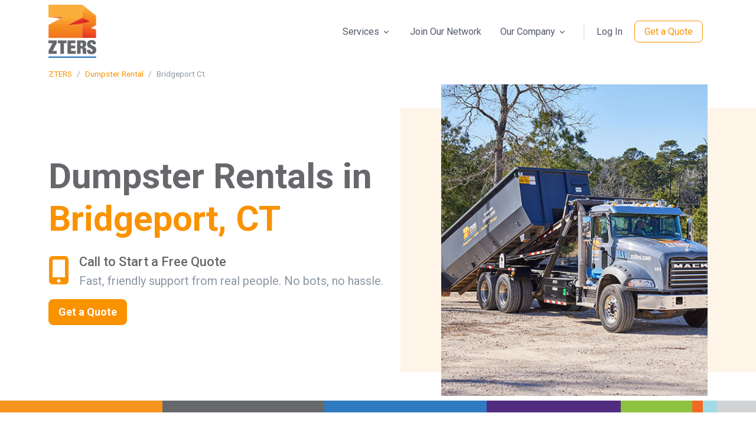

--- FILE ---
content_type: text/html; charset=UTF-8
request_url: https://www.zters.com/dumpster-rental/bridgeport-ct
body_size: 10305
content:
<!doctype html>
<html lang="en">
    <head>
        <!-- Google Tag Manager -->
        <script async>(function(w,d,s,l,i){w[l]=w[l]||[];w[l].push({'gtm.start':
        new Date().getTime(),event:'gtm.js'});var f=d.getElementsByTagName(s)[0],
        j=d.createElement(s),dl=l!='dataLayer'?'&l='+l:'';j.async=true;j.src=
        'https://www.googletagmanager.com/gtm.js?id='+i+dl;f.parentNode.insertBefore(j,f);
        })(window,document,'script','dataLayer','GTM-TXBZPLM');</script>
        <!-- End Google Tag Manager -->
        <base href="https://www.zters.com">
        <meta charset="utf-8" />
        <meta name="viewport" content="width=device-width, initial-scale=1" /> 
        <title>Dumpster Rental in Bridgeport, CT</title>
        <meta name="description" content="As of Jul 19, 2025, ZTERS has fulfilled 175,774 dumpster rentals nationwide. We have compiled up-to-date Bridgeport dumpster rental information based on these orders to help you make an informed rental decision." />
        <meta property="og:title" content="Dumpster Rental in Bridgeport, CT" />
        <meta property="og:description" content="As of Jul 19, 2025, ZTERS has fulfilled 175,774 dumpster rentals nationwide. We have compiled up-to-date Bridgeport dumpster rental information based on these orders to help you make an informed rental decision." />
        <meta property="og:url" content="https://www.zters.com/dumpster-rental/bridgeport-ct" />
        <meta property="og:site_name" content="ZTERS" />
        <meta property="og:image" content="https://www.zters.com/dist/assets/img/headers/dumpster-rental.jpg" />
                <meta property="og:locale" content="en_US" />
        <link rel="canonical" href="https://www.zters.com/dumpster-rental/bridgeport-ct" />
        <link rel="alternate" hreflang="en" href="https://www.zters.com/dumpster-rental/bridgeport-ct" />
        <link rel="alternate" hreflang="es" href="https://www.zters.com/es/dumpster-rental/bridgeport-ct" />
        <link rel="alternate" hreflang="x-default" href="https://www.zters.com/dumpster-rental/bridgeport-ct" />
        <link rel="icon" href="https://www.zters.com/images/ZTERS_favicon-32.png" sizes="32x32">
        <link rel="icon" href="https://www.zters.com/images/ZTERS_favicon-57.png" sizes="57x57">
        <link rel="icon" href="https://www.zters.com/images/ZTERS_favicon-76.png" sizes="76x76">
        <link rel="icon" href="https://www.zters.com/images/ZTERS_favicon-96.png" sizes="96x96">
        <link rel="icon" href="https://www.zters.com/images/ZTERS_favicon-128.png" sizes="128x128">
        <link rel="icon" href="https://www.zters.com/images/ZTERS_favicon-192.png" sizes="192x192">
        <link rel="icon" href="https://www.zters.com/images/ZTERS_favicon-228.png" sizes="228x228">
        <!-- Android -->
        <link rel="shortcut icon" sizes="196x196" href="https://www.zters.com/images/ZTERS_favicon-196.png">
        <!-- iOS -->
        <link rel="apple-touch-icon" href="https://www.zters.com/images/ZTERS_favicon-120.png" sizes="120x120">
        <link rel="apple-touch-icon" href="https://www.zters.com/images/ZTERS_favicon-152.png" sizes="152x152">
        <link rel="apple-touch-icon" href="https://www.zters.com/images/ZTERS_favicon-180.png" sizes="180x180">
        <!-- Font -->
        <link rel="preconnect" href="https://fonts.googleapis.com">
        <link rel="preconnect" href="https://fonts.gstatic.com" crossorigin>
        <link href="https://fonts.googleapis.com/css2?family=Roboto:wght@400;500;700&display=swap" rel="stylesheet">

        <!-- CSS Plugins -->
        <link rel="stylesheet" href="./dist/assets/vendor/bootstrap-icons/font/bootstrap-icons.css">
        <link rel="stylesheet" href="./dist/assets/vendor/hs-mega-menu/dist/hs-mega-menu.min.css">

        <!-- CSS -->
        <link rel="stylesheet" href="./dist/assets/css/theme.min.css">
        <link rel="stylesheet" href="./dist/assets/css/custom.css?test132">
        <script src="https://kit.fontawesome.com/5bfff79c57.js" crossorigin="anonymous"></script>
    </head>
    <body>
    <!-- Google Tag Manager (noscript) -->
    <noscript><iframe src="https://www.googletagmanager.com/ns.html?id=GTM-TXBZPLM"
    height="0" width="0" style="display:none;visibility:hidden"></iframe></noscript>
    <!-- End Google Tag Manager (noscript) -->
    <!-- ========== HEADER ========== -->
    <script type="application/ld+json">
    {
      "@context": "https://schema.org",
      "@graph": [
        {
          "@type": "Organization",
          "@id": "https://www.zters.com/#org",
          "name": "ZTERS",
          "url": "https://www.zters.com/",
          "logo": {
            "@type": "ImageObject",
            "url": "https://www.zters.com/images/zters-logo.png",
            "width": 250,
            "height": 250
          },
          "sameAs": [
            "https://www.linkedin.com/company/zters-site-services/",
            "https://www.facebook.com/zters/",
            "https://www.instagram.com/zters.official/",
            "https://x.com/zters"
          ],
          "contactPoint": [
            {
              "@type": "ContactPoint",
              "contactType": "sales",
              "telephone": "+1-888-251-2660",
              "areaServed": "US",
              "availableLanguage": ["en", "es"]
            }
          ]
        },
        {
          "@type": "WebSite",
          "@id": "https://www.zters.com/#website",
          "url": "https://www.zters.com/",
          "name": "ZTERS",
          "publisher": { "@id": "https://www.zters.com/#org" }
        }
      ]
    }
    </script>
       <header id="header" class="navbar navbar-expand-lg navbar-light navbar-end bg-white sticky-top">
          <div class="container">
            <nav class="js-mega-menu navbar-nav-wrap">
              <!-- Default Logo -->
              <a class="navbar-brand" href="https://www.zters.com" aria-label="ZTERS">
                <img class="navbar-brand-logo" src="images/logo.svg" alt="ZTERS Logo">
              </a>

              <!-- Toggler -->
              <button class="navbar-toggler" type="button" data-bs-toggle="collapse" data-bs-target="#navbarNavDropdown" aria-controls="navbarNavDropdown" aria-expanded="false" aria-label="Toggle navigation">
                <span class="navbar-toggler-default">
                  <i class="fa-solid fa-bars"></i>
                </span>
                <span class="navbar-toggler-toggled">
                  <i class="fa-solid fa-xmark"></i>
                </span>
              </button>

              <div class="collapse navbar-collapse" id="navbarNavDropdown">
                <ul class="navbar-nav">

                  <li class="hs-has-mega-menu nav-item" data-hs-mega-menu-item-options='{"desktop": {"maxWidth": "60rem"}}'>
                    <a id="landingsMegaMenu" class="hs-mega-menu-invoker nav-link dropdown-toggle" role="button" aria-expanded="false">
                      Services                    </a>
                    <div class="hs-mega-menu hs-position-right-fix dropdown-menu" aria-labelledby="landingsMegaMenu" style="min-width: 30rem;">
                      <div class="navbar-dropdown-menu-inner">
                        <div class="row gx-4">
                          <div class="col-sm mb-3 mb-sm-0">
                            <span class="dropdown-header">
                              Temporary Services                            </span>
                            <a class="dropdown-item" href="/dumpster-rental">
                              Dumpsters                            </a>
                            <a class="dropdown-item" href="/portable-toilet-rental">
                              Portable Toilets                            </a>
                            <a class="dropdown-item" href="/junk-removal">
                              Junk Removal                            </a>
                            <a class="dropdown-item" href="/temporary-fence-rental">
                              Temporary Fences                            </a>
                            <a class="dropdown-item" href="/storage-container-rental">
                              Storage Containers                            </a>
                            <a class="dropdown-item" href="/portable-office-rental">
                              Portable Offices                            </a>
                          </div>
                          <div class="col-sm">
                            <span class="dropdown-header">
                              Commercial Services                            </span>
                            <a class="dropdown-item" href="/commercial-waste-services">
                              Commercial Waste                            </a>
                            <a class="dropdown-item" href="/grease-trap-cleaning">
                              Grease Trap Cleaning                            </a>
                            <a class="dropdown-item" href="#">
                              Industrial Compactors                            </a>
                            <a class="dropdown-item" href="waste-audit-and-assessments">
                              Waste Assessment & Audit                            </a>
                          </div>
                        </div>
                      </div>
                    </div>
                  </li>

                  <li class="nav-item">
                    <a class="nav-link" href="/premier-service-provider">
                      Join Our Network                    </a>
                  </li>

                  <li class="hs-has-mega-menu nav-item">
                    <a id="pagesMegaMenu" class="hs-mega-menu-invoker nav-link dropdown-toggle" role="button" aria-expanded="false">
                      Our Company                    </a>
                    <div class="hs-mega-menu hs-position-right dropdown-menu w-65" aria-labelledby="pagesMegaMenu" style="min-width: 35rem;">
                      <div class="navbar-dropdown-menu-inner">
                        <div class="row">
                          <div class="col-sm-6 col-md-4">
                            <span class="dropdown-header">Company</span>
                            <a class="dropdown-item" href="/about-us">
                              About Us                            </a>
                            <a class="dropdown-item" href="/service-areas">
                              Service Areas                            </a>
                            <a class="dropdown-item" href="/customer-stories">
                              Customer Stories                            </a>
                          </div>
                          <div class="col-sm-6 col-md-4 mb-3 mb-md-0">
                            <span class="dropdown-header">Connect</span>
                            <a class="dropdown-item" href="/contact-us">
                              Contact Us                            </a>
                            <a class="dropdown-item" href="/premier-service-provider">
                              Join Our Network                            </a>
                            <a class="dropdown-item" href="/media-room">
                              Media Room                            </a>
                          </div>
                          <div class="col-sm-6 col-md-4">
                            <span class="dropdown-header">Resources</span>
                            <a class="dropdown-item" href="blog">Blog</a>
                            <a class="dropdown-item" href="/resources">
                              Guides & Tools                            </a>
                            <a class="dropdown-item" href="/products">
                              Product Catalog                            </a>
                          </div>
                        </div>
                      </div>
                    </div>
                  </li>

                  <li class="nav-divider"></li>
                  <li class="nav-item">
                    <a class="js-animation-link nav-link me-2 me-lg-0" href="https://portal.zters.com" target="_blank">
                      Log In                    </a>
                  </li>

                  
                  <!-- DESKTOP CTA -->
                  <li class="nav-item d-none d-md-block">

                    
                      <!-- After-hours: Always quote only -->
                      <a class="js-animation-link btn btn-zters-outline-orange me-2 me-lg-0"
                         href="https://quote.zters.com">
                        Get a Quote                      </a>

                    
                  </li>


                  <!-- MOBILE CTA -->
                  <li class="nav-item w-100 d-block d-md-none text-center p-3 mt-2">

                  
                    <!-- After-hours: Quote only -->
                    <a class="btn btn-zters-orange btn-lg text-white w-100"
                       href="https://quote.zters.com">
                      Get a Quote                    </a>

                  
                </li>
                </ul>
              </div>
            </nav>
        </div>
    </header>
    <script type="application/ld+json">
{
    "@context": "http://schema.org",
    "@type": "BreadcrumbList",
    "itemListElement": [
        {
            "@type": "ListItem",
            "position": 1,
            "item": {
                "@id": "https://www.zters.com",
                "name": "ZTERS"
            }
        },
        {
            "@type": "ListItem",
            "position": 2,
            "item": {
                "@id": "https://www.zters.com/dumpster-rental",
                "name": "Dumpster Rental"
            }
        },
        {
            "@type": "ListItem",
            "position": 3,
            "item": {
                "@id": "https://www.zters.com/dumpster-rental/bridgeport-ct",
                "name": "Bridgeport Ct"
            }
        }
    ]
}</script>

        <!-- HTML breadcrumb nav -->
        <nav aria-label="breadcrumb" role="navigation" class="text-center text-md-start">
          <div class="container">
            <div class="row">
              <div class="col">
                <ol class="breadcrumb mb-0 small text-muted justify-content-center justify-content-md-start py-2">
                                                            <li class="breadcrumb-item"><a href="https://www.zters.com">ZTERS</a></li>
                                                                                <li class="breadcrumb-item"><a href="https://www.zters.com/dumpster-rental">Dumpster Rental</a></li>
                                                                                <li class="breadcrumb-item active text-muted" aria-current="page">Bridgeport Ct</li>
                                                      </ol>
              </div>
            </div>
          </div>
        </nav>
        <main id="content" role="main">
        <div class="main-content">
            <style>
.map-container {
    position: relative;
    overflow: hidden;
    width: 100%;
    height: 500px;
}
iframe {
    width: 100%;
    height: 100%;
    border: 0;
}
</style>

<div class="position-relative">
    <div class="container mb-2">
        <div class="row justify-content-lg-between">
            <div class="col-md-7 position-relative zi-1 content-space-1 content-space-md-3 text-center text-sm-start">
                <h1 class="display-4 mb-4">
                    Dumpster Rentals in<br><span class="text-zters-orange">Bridgeport, CT</span>                </h1>
                <div class="d-flex align-items-start mb-3">
                    <div class="display-5 text-zters-orange me-3">
                        <i class="fa-solid fa-mobile-screen-button"></i>
                    </div>
                    <div>
                        <h2 class="h5 mb-1">Call to Start a Free Quote</h2><p class="mb-0 text-muted">Fast, friendly support from real people. No bots, no hassle.</p>                    </div>
                </div>

                
                <div>
                                      <!-- After-hours: quote only -->
                    <a class="btn btn-zters-orange btn-lg text-white" href="https://quote.zters.com">
                      <strong>Get a Quote</strong>
                    </a>
                                  </div>
            </div>

            <div class="col-md-5 banner-half-end">
                <div class="d-none d-md-block bg-img-center h-100"
                     style="background-image: url(dist/assets/img/headers/dumpster-rental.jpg);"></div>
                <div class="d-md-none w-75 mx-auto ms-sm-auto">
                    <img class="img-fluid"
                         src="./dist/assets/img/headers/dumpster-rental.jpg"
                         alt="dumpster-rental">
                </div>
            </div>
        </div>
    </div>
</div><style>
.color-grid-line {
  height: 20px;
  display: flex;
  width: 100vw;          /* Ensures exact viewport width */
  overflow: hidden;      /* Prevents any inner divs from spilling */
}
.color-grid-line > div {
  height: 100%;
  flex-shrink: 0;
}
</style>

<!-- DO NOT wrap in .container -->
<div class="color-grid-line">
  <div style="background-color: #f7941e; width: 21.45%;"></div>
  <div style="background-color: #66686c; width: 21.45%;"></div>
  <div style="background-color: #307abf; width: 21.45%;"></div>
  <div style="background-color: #502c7f; width: 17.73%;"></div>
  <div style="background-color: #8dc23f; width: 9.46%;"></div>
  <div style="background-color: #f26922; width: 1.43%;"></div>
  <div style="background-color: #a3dae8; width: 1.85%;"></div>
  <div style="background-color: #d2d3d4; width: 10.93%;"></div>
</div>
<div class="container-fluid">
    <div class="container content-space-1">
        <div class="w-lg-85 mx-lg-auto">
            <div class="row align-items-md-center col-md-divider">
                <div class="col-md-4">
                    <div class="pe-lg-5">
                        <div class="d-flex align-items-end">
                            <span class="display-4 text-zters-orange">175k+</span>
                            <span class="badge bg-soft-primary-light text-primary mb-2 ms-2">
                                                        </span>
                        </div>
                        <p>dumpster orders delivered</p>
                    </div>
                </div>
                <div class="col-md-8 pt-5 pt-md-0">
                    <div class="ps-lg-5">
                        <div class="row">
                            <div class="col-sm">
                                <span class="h3 text-zters-orange">38k+</span>
                                <p>satisfied customers</p>
                            </div>
                            <div class="col-sm">
                                <span class="h3 text-zters-orange">69k+</span>
                                <p>job sites</p>
                            </div>
                            <div class="col-sm">
                                <span class="h3 text-zters-orange">2k+</span>
                                <p>active sites today</p>
                            </div>
                        </div>
                    </div>
                </div>
            </div>
        </div>
    </div>
</div>
<div class="container-fluid p-0">
    <div class="map-container">
        <iframe
            src="https://www.google.com/maps/embed?pb=!1m18!1m12!1m3!1d215240.27902482546!2d-112.5114986!3d33.4484367!2m3!1f0!2f0!3f0!3m2!1i1024!2i768!4f13.1!3m3!1m2!1s0x872b1215c417e647%3A0x4b0376146f0f5f0!2sBridgeport%2C%20CT!5e0!3m2!1sen!2sus&output=embed"
            allowfullscreen=""
            loading="lazy"
            referrerpolicy="no-referrer-when-downgrade">
        </iframe>
    </div>
</div>

<div class="container content-space-1">
    <div class="row">
        <div class="col-12 col-md-4 text-center">
            <img src="https://zters.sfo3.digitaloceanspaces.com/images/dumpster-rental.png" class="img-fluid mb-3">
        </div>
        <div class="col-12 col-md-8">
            <div class="mb-4">
                <h2>Fair. Simple. Reliable.</h2>
            </div>
            <p>Need a fast and friendly solution for getting rid of debris from your recent project? You're just a phone call away. Whether you're renovating, building, or cleaning up, ZTERS offers reliable dumpster rental services across the country. We've completed thousands of rentals in cities just like Bridgeport, CT—providing quick quotes, responsive service, and dependable support every step of the way.</p>
            <p>As communities grow, so does the demand for efficient waste solutions. With a population of over 924,449, Bridgeport is no exception. Our experienced team is ready to help you choose the right dumpster for your needs, whether it’s a home remodel, a commercial job site, or something in between. With over a decade of nationwide experience, ZTERS is proud to serve cities of every size with the same commitment to quality and care.</p>
        </div>
    </div>
</div>
<div class="container-fluid content-space-1 bg-soft-warning">
    <div class="w-lg-65 text-center mx-lg-auto">
        <h3>
          Request a Quote        </h3>
        <p class="fs-6">
          Send us your request and we’ll get back to you first thing tomorrow.        </p>
    </div>
    <div class="text-center">
        
                  <!-- After-hours: quote only -->
          <a class="btn btn-zters-orange btn-lg text-white" href="https://quote.zters.com">
            <strong>Get a Quote</strong>
          </a>
            </div>
</div>
<div class="container content-space-1">
    <div class="row">
        <div class="col-12">
            <div class="mb-4">
                <h3>Frequently Asked Questions</h3>
            </div>                
            <div class="accordion" id="accordionExample">
                <div class="accordion-item">
                    <div class="accordion-header" id="headingOne">
                        <a class="accordion-button collapsed" role="button" data-bs-toggle="collapse" data-bs-target="#collapseOne" aria-expanded="false" aria-controls="collapseOne">
                            How much does it cost to rent a dumpster in Bridgeport?
                        </a>
                    </div>
                    <div id="collapseOne" class="accordion-collapse collapse" aria-labelledby="headingOne" data-bs-parent="#accordionExample">
                        <div class="accordion-body">
                            
                            <!-- Paragraphs -->
                            <p>
                                Bridgeport dumpster costs can be impacted by dumpster size, local landfill fees,
                                fuel prices, and other factors. Bridgeport dumpster costs range from
                                $384 for a 10 yard dumpster up to
                                $655 for a 40 yard dumpster.
                            </p>
                            <p>
                                Each dumpster size includes a maximum allowable tonnage and 10 day rental period. If you need the dumpster longer,
                                you can extend your rental period for an additional fee. Delivery costs average about
                                $136 depending on distance, dumpster size, and current fuel prices.
                                Here is an estimate of ZTERS Bridgeport dumpster prices by size:
                            </p>

                            <!-- Table -->
                            <div class="table-responsive">
                                <table class="table table-sm table-bordered">
                                    <thead>
                                        <tr>
                                            <th scope="col">Dumpster Size</th>
                                            <th scope="col">Low Estimate</th>
                                            <th scope="col">High Estimate</th>
                                            <th scope="col">Rental Duration</th>
                                        </tr>
                                    </thead>
                                    <tbody>
                                                                                    <tr>
                                                <td>10 Yard</td>
                                                <td>$384</td>
                                                <td>$587</td>
                                                <td>10 days</td>
                                            </tr>
                                                                                    <tr>
                                                <td>20 Yard</td>
                                                <td>$316</td>
                                                <td>$497</td>
                                                <td>10 days</td>
                                            </tr>
                                                                                    <tr>
                                                <td>30 Yard</td>
                                                <td>$339</td>
                                                <td>$519</td>
                                                <td>10 days</td>
                                            </tr>
                                                                                    <tr>
                                                <td>40 Yard</td>
                                                <td>$474</td>
                                                <td>$655</td>
                                                <td>10 days</td>
                                            </tr>
                                                                            </tbody>
                                </table>
                            </div>
                        </div>
                    </div>
                </div>
                <div class="accordion-item">
                    <div class="accordion-header" id="headingTwo">
                        <a class="accordion-button collapsed" role="button" data-bs-toggle="collapse" data-bs-target="#collapseTwo" aria-expanded="false" aria-controls="collapseTwo">
                            Do I need a permit to rent a dumpster in Bridgeport?
                        </a>
                    </div>
                    <div id="collapseTwo" class="accordion-collapse collapse" aria-labelledby="headingTwo" data-bs-parent="#accordionExample">
                        <div class="accordion-body">
                            <p>This depends on the project. Most of the time businesses and commercial properties must apply for a permit if you plan to have a dumpster on site for a period longer than 60 days, regardless of container size. If this doesn’t apply to your project, you may not need a permit.</p>
                        </div>
                    </div>
                </div>
                <div class="accordion-item">
                    <div class="accordion-header" id="headingThree">
                        <a class="accordion-button collapsed" role="button" data-bs-toggle="collapse" data-bs-target="#collapseThree" aria-expanded="false" aria-controls="collapseThree">
                            Can I put a dumpster on the street?
                        </a>
                    </div>
                    <div id="collapseThree" class="accordion-collapse collapse" aria-labelledby="headingThree" data-bs-parent="#accordionExample">
                        <div class="accordion-body">
                            <p>Generally in a Bridgeport residential area, you can place the dumpster on the street if it does not conflict with any homeowner’s association bylaws or obstruct traffic or neighbors property. For commercial jobs, a permit is going to be required to place a permit on the street and the dumpster cannot obstruct and sidewalks or building exits.</p>
                        </div>
                    </div>
                </div>
            </div>
        </div>
    </div>
</div>
<script type="application/ld+json">
{"@context":"https://schema.org","@type":"FAQPage","mainEntity":[{"@type":"Question","name":"How much does it cost to rent a dumpster in Bridgeport?","acceptedAnswer":{"@type":"Answer","text":"Bridgeport dumpster costs can be impacted by dumpster size, local landfill fees, fuel prices, and other factors. In Bridgeport, dumpster costs typically range from $384 for a 10 yard dumpster up to $655 for a 40 yard dumpster. Delivery averages about $136 depending on distance, dumpster size, and current fuel prices. Rentals generally include up to 10 days."}},{"@type":"Question","name":"Do I need a permit to rent a dumpster in Bridgeport?","acceptedAnswer":{"@type":"Answer","text":"Permit requirements depend on the project. Most businesses and commercial properties must apply for a permit if a dumpster will be on site for longer than 60 days, regardless of container size. If this doesn’t apply to your project, you may not need a permit. Always check local regulations."}},{"@type":"Question","name":"Can I put a dumpster on the street?","acceptedAnswer":{"@type":"Answer","text":"In most Bridgeport residential areas, you can place a dumpster on the street if it doesn’t conflict with HOA bylaws and doesn’t obstruct traffic or neighboring property. For commercial jobs, a permit is typically required to place a dumpster on the street, and the container cannot obstruct sidewalks or building exits."}}]}</script>

<section class="container content-space-2">
    <div class="row mb-4">
        <div class="col-12 text-center">
            <h2 class="h4 mb-3">Need service in a nearby city? We've got you covered</h2>
        </div>
    </div>
    <div class="row row-cols-1 row-cols-sm-2 row-cols-md-3 row-cols-lg-4 g-4 text-center">
                                <div class="col">
                <a href="/dumpster-rental/stratford-ct" class="text-decoration-none text-zters-orange">
                    <div class="p-3 border rounded h-100 bg-light shadow-sm hover-shadow">
                        <strong>Stratford, CT</strong><br>
                        <small class="text-muted">3.5 miles away</small>
                    </div>
                </a>
            </div>
                                <div class="col">
                <a href="/dumpster-rental/fairfield-ct" class="text-decoration-none text-zters-orange">
                    <div class="p-3 border rounded h-100 bg-light shadow-sm hover-shadow">
                        <strong>Fairfield, CT</strong><br>
                        <small class="text-muted">4.2 miles away</small>
                    </div>
                </a>
            </div>
                                <div class="col">
                <a href="/dumpster-rental/trumbull-ct" class="text-decoration-none text-zters-orange">
                    <div class="p-3 border rounded h-100 bg-light shadow-sm hover-shadow">
                        <strong>Trumbull, CT</strong><br>
                        <small class="text-muted">4.8 miles away</small>
                    </div>
                </a>
            </div>
                                <div class="col">
                <a href="/dumpster-rental/milford-city-ct" class="text-decoration-none text-zters-orange">
                    <div class="p-3 border rounded h-100 bg-light shadow-sm hover-shadow">
                        <strong>Milford city , CT</strong><br>
                        <small class="text-muted">7.3 miles away</small>
                    </div>
                </a>
            </div>
                                <div class="col">
                <a href="/dumpster-rental/milford-ct" class="text-decoration-none text-zters-orange">
                    <div class="p-3 border rounded h-100 bg-light shadow-sm hover-shadow">
                        <strong>Milford, CT</strong><br>
                        <small class="text-muted">7.3 miles away</small>
                    </div>
                </a>
            </div>
                                <div class="col">
                <a href="/dumpster-rental/shelton-ct" class="text-decoration-none text-zters-orange">
                    <div class="p-3 border rounded h-100 bg-light shadow-sm hover-shadow">
                        <strong>Shelton, CT</strong><br>
                        <small class="text-muted">8.4 miles away</small>
                    </div>
                </a>
            </div>
                                <div class="col">
                <a href="/dumpster-rental/westport-ct" class="text-decoration-none text-zters-orange">
                    <div class="p-3 border rounded h-100 bg-light shadow-sm hover-shadow">
                        <strong>Westport, CT</strong><br>
                        <small class="text-muted">8.6 miles away</small>
                    </div>
                </a>
            </div>
                                <div class="col">
                <a href="/dumpster-rental/monroe-ct" class="text-decoration-none text-zters-orange">
                    <div class="p-3 border rounded h-100 bg-light shadow-sm hover-shadow">
                        <strong>Monroe, CT</strong><br>
                        <small class="text-muted">10.2 miles away</small>
                    </div>
                </a>
            </div>
                                <div class="col">
                <a href="/dumpster-rental/ansonia-ct" class="text-decoration-none text-zters-orange">
                    <div class="p-3 border rounded h-100 bg-light shadow-sm hover-shadow">
                        <strong>Ansonia, CT</strong><br>
                        <small class="text-muted">12.4 miles away</small>
                    </div>
                </a>
            </div>
                                <div class="col">
                <a href="/dumpster-rental/wilton-ct" class="text-decoration-none text-zters-orange">
                    <div class="p-3 border rounded h-100 bg-light shadow-sm hover-shadow">
                        <strong>Wilton, CT</strong><br>
                        <small class="text-muted">12.8 miles away</small>
                    </div>
                </a>
            </div>
                                <div class="col">
                <a href="/dumpster-rental/norwalk-ct" class="text-decoration-none text-zters-orange">
                    <div class="p-3 border rounded h-100 bg-light shadow-sm hover-shadow">
                        <strong>Norwalk, CT</strong><br>
                        <small class="text-muted">12.9 miles away</small>
                    </div>
                </a>
            </div>
                                <div class="col">
                <a href="/dumpster-rental/west-haven-ct" class="text-decoration-none text-zters-orange">
                    <div class="p-3 border rounded h-100 bg-light shadow-sm hover-shadow">
                        <strong>West Haven, CT</strong><br>
                        <small class="text-muted">13.1 miles away</small>
                    </div>
                </a>
            </div>
                                <div class="col">
                <a href="/dumpster-rental/seymour-ct" class="text-decoration-none text-zters-orange">
                    <div class="p-3 border rounded h-100 bg-light shadow-sm hover-shadow">
                        <strong>Seymour, CT</strong><br>
                        <small class="text-muted">14.2 miles away</small>
                    </div>
                </a>
            </div>
                                <div class="col">
                <a href="/dumpster-rental/newtown-ct" class="text-decoration-none text-zters-orange">
                    <div class="p-3 border rounded h-100 bg-light shadow-sm hover-shadow">
                        <strong>Newtown, CT</strong><br>
                        <small class="text-muted">15.2 miles away</small>
                    </div>
                </a>
            </div>
                                <div class="col">
                <a href="/dumpster-rental/new-canaan-ct" class="text-decoration-none text-zters-orange">
                    <div class="p-3 border rounded h-100 bg-light shadow-sm hover-shadow">
                        <strong>New Canaan, CT</strong><br>
                        <small class="text-muted">16 miles away</small>
                    </div>
                </a>
            </div>
                                <div class="col">
                <a href="/dumpster-rental/bethel-ct" class="text-decoration-none text-zters-orange">
                    <div class="p-3 border rounded h-100 bg-light shadow-sm hover-shadow">
                        <strong>Bethel, CT</strong><br>
                        <small class="text-muted">16.3 miles away</small>
                    </div>
                </a>
            </div>
                                <div class="col">
                <a href="/dumpster-rental/new-haven-ct" class="text-decoration-none text-zters-orange">
                    <div class="p-3 border rounded h-100 bg-light shadow-sm hover-shadow">
                        <strong>New Haven, CT</strong><br>
                        <small class="text-muted">16.3 miles away</small>
                    </div>
                </a>
            </div>
                                <div class="col">
                <a href="/dumpster-rental/darien-ct" class="text-decoration-none text-zters-orange">
                    <div class="p-3 border rounded h-100 bg-light shadow-sm hover-shadow">
                        <strong>Darien, CT</strong><br>
                        <small class="text-muted">16.8 miles away</small>
                    </div>
                </a>
            </div>
                                <div class="col">
                <a href="/dumpster-rental/ridgefield-ct" class="text-decoration-none text-zters-orange">
                    <div class="p-3 border rounded h-100 bg-light shadow-sm hover-shadow">
                        <strong>Ridgefield, CT</strong><br>
                        <small class="text-muted">17.8 miles away</small>
                    </div>
                </a>
            </div>
                                <div class="col">
                <a href="/dumpster-rental/east-haven-ct" class="text-decoration-none text-zters-orange">
                    <div class="p-3 border rounded h-100 bg-light shadow-sm hover-shadow">
                        <strong>East Haven, CT</strong><br>
                        <small class="text-muted">19 miles away</small>
                    </div>
                </a>
            </div>
                                <div class="col">
                <a href="/dumpster-rental/southbury-ct" class="text-decoration-none text-zters-orange">
                    <div class="p-3 border rounded h-100 bg-light shadow-sm hover-shadow">
                        <strong>Southbury, CT</strong><br>
                        <small class="text-muted">19.6 miles away</small>
                    </div>
                </a>
            </div>
                                <div class="col">
                <a href="/dumpster-rental/stamford-ct" class="text-decoration-none text-zters-orange">
                    <div class="p-3 border rounded h-100 bg-light shadow-sm hover-shadow">
                        <strong>Stamford, CT</strong><br>
                        <small class="text-muted">19.8 miles away</small>
                    </div>
                </a>
            </div>
                                <div class="col">
                <a href="/dumpster-rental/hamden-ct" class="text-decoration-none text-zters-orange">
                    <div class="p-3 border rounded h-100 bg-light shadow-sm hover-shadow">
                        <strong>Hamden, CT</strong><br>
                        <small class="text-muted">20 miles away</small>
                    </div>
                </a>
            </div>
                                <div class="col">
                <a href="/dumpster-rental/danbury-ct" class="text-decoration-none text-zters-orange">
                    <div class="p-3 border rounded h-100 bg-light shadow-sm hover-shadow">
                        <strong>Danbury, CT</strong><br>
                        <small class="text-muted">20.4 miles away</small>
                    </div>
                </a>
            </div>
                                <div class="col">
                <a href="/dumpster-rental/kings-park-ny" class="text-decoration-none text-zters-orange">
                    <div class="p-3 border rounded h-100 bg-light shadow-sm hover-shadow">
                        <strong>Kings Park, NY</strong><br>
                        <small class="text-muted">21.1 miles away</small>
                    </div>
                </a>
            </div>
                                <div class="col">
                <a href="/dumpster-rental/branford-ct" class="text-decoration-none text-zters-orange">
                    <div class="p-3 border rounded h-100 bg-light shadow-sm hover-shadow">
                        <strong>Branford, CT</strong><br>
                        <small class="text-muted">21.6 miles away</small>
                    </div>
                </a>
            </div>
                                <div class="col">
                <a href="/dumpster-rental/brookfield-ct" class="text-decoration-none text-zters-orange">
                    <div class="p-3 border rounded h-100 bg-light shadow-sm hover-shadow">
                        <strong>Brookfield, CT</strong><br>
                        <small class="text-muted">21.6 miles away</small>
                    </div>
                </a>
            </div>
                                <div class="col">
                <a href="/dumpster-rental/naugatuck-ct" class="text-decoration-none text-zters-orange">
                    <div class="p-3 border rounded h-100 bg-light shadow-sm hover-shadow">
                        <strong>Naugatuck, CT</strong><br>
                        <small class="text-muted">21.8 miles away</small>
                    </div>
                </a>
            </div>
                                <div class="col">
                <a href="/dumpster-rental/north-haven-ct" class="text-decoration-none text-zters-orange">
                    <div class="p-3 border rounded h-100 bg-light shadow-sm hover-shadow">
                        <strong>North Haven, CT</strong><br>
                        <small class="text-muted">21.9 miles away</small>
                    </div>
                </a>
            </div>
                                <div class="col">
                <a href="/dumpster-rental/smithtown-ny" class="text-decoration-none text-zters-orange">
                    <div class="p-3 border rounded h-100 bg-light shadow-sm hover-shadow">
                        <strong>Smithtown, NY</strong><br>
                        <small class="text-muted">22.5 miles away</small>
                    </div>
                </a>
            </div>
                                <div class="col">
                <a href="/dumpster-rental/east-northport-ny" class="text-decoration-none text-zters-orange">
                    <div class="p-3 border rounded h-100 bg-light shadow-sm hover-shadow">
                        <strong>East Northport, NY</strong><br>
                        <small class="text-muted">22.6 miles away</small>
                    </div>
                </a>
            </div>
                                <div class="col">
                <a href="/dumpster-rental/centereach-ny" class="text-decoration-none text-zters-orange">
                    <div class="p-3 border rounded h-100 bg-light shadow-sm hover-shadow">
                        <strong>Centereach, NY</strong><br>
                        <small class="text-muted">23 miles away</small>
                    </div>
                </a>
            </div>
                                <div class="col">
                <a href="/dumpster-rental/selden-ny" class="text-decoration-none text-zters-orange">
                    <div class="p-3 border rounded h-100 bg-light shadow-sm hover-shadow">
                        <strong>Selden, NY</strong><br>
                        <small class="text-muted">23.6 miles away</small>
                    </div>
                </a>
            </div>
                                <div class="col">
                <a href="/dumpster-rental/coram-ny" class="text-decoration-none text-zters-orange">
                    <div class="p-3 border rounded h-100 bg-light shadow-sm hover-shadow">
                        <strong>Coram, NY</strong><br>
                        <small class="text-muted">23.6 miles away</small>
                    </div>
                </a>
            </div>
                                <div class="col">
                <a href="/dumpster-rental/commack-ny" class="text-decoration-none text-zters-orange">
                    <div class="p-3 border rounded h-100 bg-light shadow-sm hover-shadow">
                        <strong>Commack, NY</strong><br>
                        <small class="text-muted">24.4 miles away</small>
                    </div>
                </a>
            </div>
                                <div class="col">
                <a href="/dumpster-rental/greenwich-ct" class="text-decoration-none text-zters-orange">
                    <div class="p-3 border rounded h-100 bg-light shadow-sm hover-shadow">
                        <strong>Greenwich, CT</strong><br>
                        <small class="text-muted">24.6 miles away</small>
                    </div>
                </a>
            </div>
                                <div class="col">
                <a href="/dumpster-rental/bedford-ny" class="text-decoration-none text-zters-orange">
                    <div class="p-3 border rounded h-100 bg-light shadow-sm hover-shadow">
                        <strong>Bedford, NY</strong><br>
                        <small class="text-muted">24.7 miles away</small>
                    </div>
                </a>
            </div>
            </div>
</section>


<section class="container content-space-2">
    <div class="row mb-4">
        <div class="col-12 text-center">
            <h2 class="h4 mb-3">Other Services We Offer in Bridgeport</h2>
        </div>
    </div>
    <div class="row justify-content-center">
                                <div class="col-12 col-md-3 mb-4">
                <div class="card h-100 border bg-transparent text-white text-center">
                    <img src="https://zters.sfo3.digitaloceanspaces.com/images/junk-removal.png" class="card-img-top mx-auto pt-3" alt="Junk Removal" style="height: 150px;width: 100%;object-fit: contain;object-position: center;">
                    <div class="card-body">
                        <a href="/junk-removal/bridgeport-ct" class="btn btn-zters-outline-orange" aria-label="Learn more about ZTERS Junk Removal">Junk Removal</a>
                    </div>
                </div>
            </div>
                                <div class="col-12 col-md-3 mb-4">
                <div class="card h-100 border bg-transparent text-white text-center">
                    <img src="https://zters.sfo3.digitaloceanspaces.com/images/portable-toilet-rental.png" class="card-img-top mx-auto pt-3" alt="Portable Toilet Rental" style="height: 150px;width: 100%;object-fit: contain;object-position: center;">
                    <div class="card-body">
                        <a href="/portable-toilet-rental/bridgeport-ct" class="btn btn-zters-outline-orange" aria-label="Learn more about ZTERS Portable Toilet Rental">Portable Toilet Rental</a>
                    </div>
                </div>
            </div>
                                <div class="col-12 col-md-3 mb-4">
                <div class="card h-100 border bg-transparent text-white text-center">
                    <img src="https://www.zters.com/images/zt-temporary-fencing-home.webp" class="card-img-top mx-auto pt-3" alt="Temporary Fence Rental" style="height: 150px;width: 100%;object-fit: contain;object-position: center;">
                    <div class="card-body">
                        <a href="/temporary-fence-rental/bridgeport-ct" class="btn btn-zters-outline-orange" aria-label="Learn more about ZTERS Temporary Fence Rental">Temporary Fence Rental</a>
                    </div>
                </div>
            </div>
                                <div class="col-12 col-md-3 mb-4">
                <div class="card h-100 border bg-transparent text-white text-center">
                    <img src="https://www.zters.com/images/zt-storage-containers-home.webp" class="card-img-top mx-auto pt-3" alt="Storage Container Rental" style="height: 150px;width: 100%;object-fit: contain;object-position: center;">
                    <div class="card-body">
                        <a href="/storage-container-rental/bridgeport-ct" class="btn btn-zters-outline-orange" aria-label="Learn more about ZTERS Storage Container Rental">Storage Container Rental</a>
                    </div>
                </div>
            </div>
                                <div class="col-12 col-md-3 mb-4">
                <div class="card h-100 border bg-transparent text-white text-center">
                    <img src="https://www.zters.com/images/zt-portable-offices-home.png" class="card-img-top mx-auto pt-3" alt="Portable Office Rental" style="height: 150px;width: 100%;object-fit: contain;object-position: center;">
                    <div class="card-body">
                        <a href="/portable-office-rental/bridgeport-ct" class="btn btn-zters-outline-orange" aria-label="Learn more about ZTERS Portable Office Rental">Portable Office Rental</a>
                    </div>
                </div>
            </div>
                                <div class="col-12 col-md-3 mb-4">
                <div class="card h-100 border bg-transparent text-white text-center">
                    <img src="https://www.zters.com/images/zt-compactor.png" class="card-img-top mx-auto pt-3" alt="Commercial Waste Services" style="height: 150px;width: 100%;object-fit: contain;object-position: center;">
                    <div class="card-body">
                        <a href="/commercial-waste-services/bridgeport-ct" class="btn btn-zters-outline-orange" aria-label="Learn more about ZTERS Commercial Waste Services">Commercial Waste Services</a>
                    </div>
                </div>
            </div>
                                <div class="col-12 col-md-3 mb-4">
                <div class="card h-100 border bg-transparent text-white text-center">
                    <img src="https://www.zters.com/images/grease-trap-vacuum.png" class="card-img-top mx-auto pt-3" alt="Grease Trap Cleaning" style="height: 150px;width: 100%;object-fit: contain;object-position: center;">
                    <div class="card-body">
                        <a href="/grease-trap-cleaning/bridgeport-ct" class="btn btn-zters-outline-orange" aria-label="Learn more about ZTERS Grease Trap Cleaning">Grease Trap Cleaning</a>
                    </div>
                </div>
            </div>
            </div>
</section>
<div class="container content-space-1">
    <div class="row">
        <div class="col-9">
            <div class="mb-4">
                <h2>From our customers</h2>
            </div>
            <ul class="list-comment">
                <li class="list-comment-item">
                    <div class="d-flex align-items-center mb-3">
                        <div class="flex-grow-1">
                            <div class="d-flex justify-content-between align-items-center">
                                <h6>George S. <i class="fa-solid fa-star text-warning"></i><i class="fa-solid fa-star text-warning"></i><i class="fa-solid fa-star text-warning"></i><i class="fa-solid fa-star text-warning"></i><i class="fa-solid fa-star text-warning"></i></h6>
                                <span class="d-block small text-muted">January, 2025</span>
                            </div>
                        </div>
                    </div>
                    <p>"Great job as usual. We appreciate your high level of customer service, especially from Dave Thomas!"</p>
                </li>
                <li class="list-comment-item">
                    <div class="d-flex align-items-center mb-3">
                        <div class="flex-grow-1">
                            <div class="d-flex justify-content-between align-items-center">
                                <h6>Rick O. <i class="fa-solid fa-star text-warning"></i><i class="fa-solid fa-star text-warning"></i><i class="fa-solid fa-star text-warning"></i><i class="fa-solid fa-star text-warning"></i><i class="fa-solid fa-star text-warning"></i></h6>
                                <span class="d-block small text-muted">January, 2025</span>
                            </div>
                        </div>
                    </div>
                    <p>"On time delivery. Driver was courteous. Office staff especially jennifer were helpful and accurate with quote and delivery schedule."</p>
                </li>
                <li class="list-comment-item">
                    <div class="d-flex align-items-center mb-3">
                        <div class="flex-grow-1">
                            <div class="d-flex justify-content-between align-items-center">
                                <h6>Sandra A. <i class="fa-solid fa-star text-warning"></i><i class="fa-solid fa-star text-warning"></i><i class="fa-solid fa-star text-warning"></i><i class="fa-solid fa-star text-warning"></i><i class="fa-solid fa-star text-warning"></i></h6>
                                <span class="d-block small text-muted">January, 2025</span>
                            </div>
                        </div>
                    </div>
                    <p>"From scheduling drop off to pick up customer service was great. Will definitely use again in future projects."</p>
                </li>
            </ul>
        </div>
    </div>
</div>        </div>
    </main>
    <style>
.color-grid-line {
  height: 20px;
  display: flex;
  width: 100vw;          /* Ensures exact viewport width */
  overflow: hidden;      /* Prevents any inner divs from spilling */
}
.color-grid-line > div {
  height: 100%;
  flex-shrink: 0;
}
</style>

<!-- DO NOT wrap in .container -->
<div class="color-grid-line">
  <div style="background-color: #f7941e; width: 21.45%;"></div>
  <div style="background-color: #66686c; width: 21.45%;"></div>
  <div style="background-color: #307abf; width: 21.45%;"></div>
  <div style="background-color: #502c7f; width: 17.73%;"></div>
  <div style="background-color: #8dc23f; width: 9.46%;"></div>
  <div style="background-color: #f26922; width: 1.43%;"></div>
  <div style="background-color: #a3dae8; width: 1.85%;"></div>
  <div style="background-color: #d2d3d4; width: 10.93%;"></div>
</div><footer class="bg-light border-top border-white-10">
  <div class="container">
    <div class="row content-space-1 h-100">
      <div class="col-md-8 d-flex flex-column justify-content-between">
        <div class="row">
          <div class="col mb-7 mb-lg-0">
            <div class="mb-5">
              <a class="navbar-brand" href="#" aria-label="ZTERS">
                <img style="max-width:75px;" src="images/logo.svg" alt="ZTERS Logo">
              </a>
                              <div class="mt-3">
                  <a href="/es/dumpster-rental/bridgeport-ct" class="btn btn-zters-outline-orange btn-sm">
                    Ver en Español                  </a>
                </div>
            </div>
          </div>
          <div class="col mb-7 mb-sm-0">
            <span class="text-cap text-zters-orange">
              Quick Links            </span>
            <ul class="list-unstyled list-py-1 mb-0">
              <li><a class="link-sm text-zters-dark-grey" href="/products">
                Full Product Catalog              </a></li>
              <li><a class="link-sm text-zters-dark-grey" href="/use-cases">
                Use Cases              </a></li>
            </ul>
          </div>
          <div class="col">
            <span class="text-cap text-zters-orange">
              Legal            </span>
            <ul class="list-unstyled list-py-1 mb-5">
              <li><a class="link-sm text-zters-dark-grey" href="/terms-of-use">
                Terms of Use              </a></li>
              <li><a class="link-sm text-zters-dark-grey" href="/terms-of-service">
                Terms of Service              </a></li>
              <li><a class="link-sm text-zters-dark-grey" href="/privacy-policy">
                Privacy Policy              </a></li>
              <li><a class="link-sm text-zters-dark-grey" href="/accessibility-policy">
                Accessibility              </a></li>
            </ul>
          </div>
        </div>
      </div>

      
      <div class="col-md-4 bg-zters-orange text-white d-flex flex-column justify-content-between p-4 rounded">
        <div>
          <h5 class="text-white">
            Call today for a free quote.          </h5>
          <p>
                        <a href="tel:+14753564077" class="text-white text-decoration-none">
              (475) 356-4077            </a>
          </p>

          
          <p><strong>ZTERS HOURS</strong></p>
          <p>
            WEEKDAYS: 7:00 am – 7:00 pm CT<br>SAT: 9:00 am – 2:00 pm CT<br>SUN: Closed          </p>

          <ul class="list-inline mb-0">
            <li class="list-inline-item">
              <a class="btn btn-icon btn rounded-circle" href="https://www.facebook.com/zters/" target="_blank"><i class="fa-brands fa-facebook fa-2x text-white"></i></a>
            </li>
            <li class="list-inline-item">
              <a class="btn btn-icon btn rounded-circle" href="https://x.com/zters"><i class="fa-brands fa-x fa-2x text-white"></i></a>
            </li>
            <li class="list-inline-item">
              <a class="btn btn-icon btn rounded-circle" href="https://www.linkedin.com/company/zters-site-services"><i class="fa-brands fa-linkedin fa-2x text-white"></i></a>
            </li>
            <li class="list-inline-item">
              <a class="btn btn-icon btn rounded-circle" href="https://www.instagram.com/zters.official"><i class="fa-brands fa-instagram fa-2x text-white"></i></a>
            </li>
          </ul>
        </div>
      </div>
    </div>
    <hr />
    <p class="text-zters-orange text-center py-4">&copy; ZTERS 2026. All rights reserved.</p>
  </div>
</footer>
    <!-- Go To -->
    <a class="js-go-to go-to position-fixed" href="javascript:;" style="visibility: hidden;"
       data-hs-go-to-options='{
         "offsetTop": 700,
         "position": {
           "init": {
             "right": "2rem"
           },
           "show": {
             "bottom": "2rem"
           },
           "hide": {
             "bottom": "-2rem"
           }
         }
       }'>
      <i class="bi-chevron-up"></i>
    </a>
    <!-- ========== END SECONDARY CONTENTS ========== -->

    <!-- JS Global Compulsory  -->
    <script src="./dist/assets/vendor/bootstrap/dist/js/bootstrap.bundle.min.js"></script>

    <!-- JS Implementing Plugins -->
    <script src="./dist/assets/vendor/hs-mega-menu/dist/hs-mega-menu.min.js"></script>
    <script src="./dist/assets/vendor/hs-show-animation/dist/hs-show-animation.min.js"></script>
    <script src="./dist/assets/vendor/hs-go-to/dist/hs-go-to.min.js" async></script>
    <script src="./dist/assets/vendor/fslightbox/index.js" async></script>
        <!-- JS Space -->
    <script src="./dist/assets/js/theme.min.js"></script>

    <!-- JS Plugins Init. -->
    <script>
      (function() {
        // INITIALIZATION OF MEGA MENU
        // =======================================================
        const megaMenu = new HSMegaMenu('.js-mega-menu', {
          desktop: {
            position: 'left'
          }
        })


        // INITIALIZATION OF SHOW ANIMATIONS
        // =======================================================
        new HSShowAnimation('.js-animation-link')


        // INITIALIZATION OF BOOTSTRAP VALIDATION
        // =======================================================
        HSBsValidation.init('.js-validate', {
          onSubmit: data => {
            data.event.preventDefault()
            alert('Submited')
          }
        })

        // INITIALIZATION OF GO TO
        // =======================================================
        new HSGoTo('.js-go-to')
      })()
    </script>
    <script>
    (function() {
      // INITIALIZATION OF TEXT ANIMATION (TYPING)
      // =======================================================
      const typed = HSCore.components.HSTyped.init('.js-text-animation')
    })()
  </script>
  <script>
    (function(d,t) {
      var BASE_URL="https://chatwoot.zters.com";
      var g=d.createElement(t),s=d.getElementsByTagName(t)[0];
      g.src=BASE_URL+"/packs/js/sdk.js";
      g.defer = true;
      g.async = true;
      s.parentNode.insertBefore(g,s);
      g.onload=function(){
        window.chatwootSDK.run({
          websiteToken: 'diNQ2YoBskfW7mkjCGYgLqHo',
          baseUrl: BASE_URL
        })
      }
    })(document,"script");
  </script>
  <script type="text/javascript">
_linkedin_partner_id = "7815228";
window._linkedin_data_partner_ids = window._linkedin_data_partner_ids || [];
window._linkedin_data_partner_ids.push(_linkedin_partner_id);
</script><script type="text/javascript">
(function(l) {
if (!l){window.lintrk = function(a,b){window.lintrk.q.push([a,b])};
window.lintrk.q=[]}
var s = document.getElementsByTagName("script")[0];
var b = document.createElement("script");
b.type = "text/javascript";b.async = true;
b.src = "https://snap.licdn.com/li.lms-analytics/insight.min.js";
s.parentNode.insertBefore(b, s);})(window.lintrk);
</script>
<noscript>
<img height="1" width="1" style="display:none;" alt="" src="https://px.ads.linkedin.com/collect/?pid=7815228&fmt=gif" />
</noscript>

   
  <script type="text/javascript" id="hs-script-loader" async defer src="//js.hs-scripts.com/50639476.js"></script>
    <script defer src="https://static.cloudflareinsights.com/beacon.min.js/vcd15cbe7772f49c399c6a5babf22c1241717689176015" integrity="sha512-ZpsOmlRQV6y907TI0dKBHq9Md29nnaEIPlkf84rnaERnq6zvWvPUqr2ft8M1aS28oN72PdrCzSjY4U6VaAw1EQ==" data-cf-beacon='{"version":"2024.11.0","token":"a195af01dab040d0b4fd487d665d817e","r":1,"server_timing":{"name":{"cfCacheStatus":true,"cfEdge":true,"cfExtPri":true,"cfL4":true,"cfOrigin":true,"cfSpeedBrain":true},"location_startswith":null}}' crossorigin="anonymous"></script>
</body>
</html>
